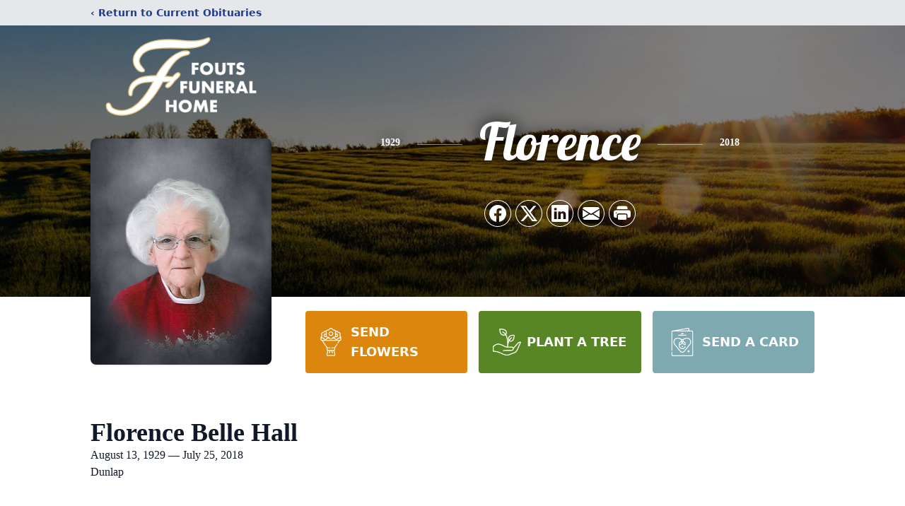

--- FILE ---
content_type: text/html; charset=utf-8
request_url: https://www.google.com/recaptcha/enterprise/anchor?ar=1&k=6LdAgY4jAAAAAHXmf4pA2K71D7JytRjR_-ZbtUrg&co=aHR0cHM6Ly93d3cuZm91dHNmdW5lcmFsaG9tZS5jb206NDQz&hl=en&type=image&v=N67nZn4AqZkNcbeMu4prBgzg&theme=light&size=invisible&badge=bottomright&anchor-ms=20000&execute-ms=30000&cb=341wsza2l1fh
body_size: 48802
content:
<!DOCTYPE HTML><html dir="ltr" lang="en"><head><meta http-equiv="Content-Type" content="text/html; charset=UTF-8">
<meta http-equiv="X-UA-Compatible" content="IE=edge">
<title>reCAPTCHA</title>
<style type="text/css">
/* cyrillic-ext */
@font-face {
  font-family: 'Roboto';
  font-style: normal;
  font-weight: 400;
  font-stretch: 100%;
  src: url(//fonts.gstatic.com/s/roboto/v48/KFO7CnqEu92Fr1ME7kSn66aGLdTylUAMa3GUBHMdazTgWw.woff2) format('woff2');
  unicode-range: U+0460-052F, U+1C80-1C8A, U+20B4, U+2DE0-2DFF, U+A640-A69F, U+FE2E-FE2F;
}
/* cyrillic */
@font-face {
  font-family: 'Roboto';
  font-style: normal;
  font-weight: 400;
  font-stretch: 100%;
  src: url(//fonts.gstatic.com/s/roboto/v48/KFO7CnqEu92Fr1ME7kSn66aGLdTylUAMa3iUBHMdazTgWw.woff2) format('woff2');
  unicode-range: U+0301, U+0400-045F, U+0490-0491, U+04B0-04B1, U+2116;
}
/* greek-ext */
@font-face {
  font-family: 'Roboto';
  font-style: normal;
  font-weight: 400;
  font-stretch: 100%;
  src: url(//fonts.gstatic.com/s/roboto/v48/KFO7CnqEu92Fr1ME7kSn66aGLdTylUAMa3CUBHMdazTgWw.woff2) format('woff2');
  unicode-range: U+1F00-1FFF;
}
/* greek */
@font-face {
  font-family: 'Roboto';
  font-style: normal;
  font-weight: 400;
  font-stretch: 100%;
  src: url(//fonts.gstatic.com/s/roboto/v48/KFO7CnqEu92Fr1ME7kSn66aGLdTylUAMa3-UBHMdazTgWw.woff2) format('woff2');
  unicode-range: U+0370-0377, U+037A-037F, U+0384-038A, U+038C, U+038E-03A1, U+03A3-03FF;
}
/* math */
@font-face {
  font-family: 'Roboto';
  font-style: normal;
  font-weight: 400;
  font-stretch: 100%;
  src: url(//fonts.gstatic.com/s/roboto/v48/KFO7CnqEu92Fr1ME7kSn66aGLdTylUAMawCUBHMdazTgWw.woff2) format('woff2');
  unicode-range: U+0302-0303, U+0305, U+0307-0308, U+0310, U+0312, U+0315, U+031A, U+0326-0327, U+032C, U+032F-0330, U+0332-0333, U+0338, U+033A, U+0346, U+034D, U+0391-03A1, U+03A3-03A9, U+03B1-03C9, U+03D1, U+03D5-03D6, U+03F0-03F1, U+03F4-03F5, U+2016-2017, U+2034-2038, U+203C, U+2040, U+2043, U+2047, U+2050, U+2057, U+205F, U+2070-2071, U+2074-208E, U+2090-209C, U+20D0-20DC, U+20E1, U+20E5-20EF, U+2100-2112, U+2114-2115, U+2117-2121, U+2123-214F, U+2190, U+2192, U+2194-21AE, U+21B0-21E5, U+21F1-21F2, U+21F4-2211, U+2213-2214, U+2216-22FF, U+2308-230B, U+2310, U+2319, U+231C-2321, U+2336-237A, U+237C, U+2395, U+239B-23B7, U+23D0, U+23DC-23E1, U+2474-2475, U+25AF, U+25B3, U+25B7, U+25BD, U+25C1, U+25CA, U+25CC, U+25FB, U+266D-266F, U+27C0-27FF, U+2900-2AFF, U+2B0E-2B11, U+2B30-2B4C, U+2BFE, U+3030, U+FF5B, U+FF5D, U+1D400-1D7FF, U+1EE00-1EEFF;
}
/* symbols */
@font-face {
  font-family: 'Roboto';
  font-style: normal;
  font-weight: 400;
  font-stretch: 100%;
  src: url(//fonts.gstatic.com/s/roboto/v48/KFO7CnqEu92Fr1ME7kSn66aGLdTylUAMaxKUBHMdazTgWw.woff2) format('woff2');
  unicode-range: U+0001-000C, U+000E-001F, U+007F-009F, U+20DD-20E0, U+20E2-20E4, U+2150-218F, U+2190, U+2192, U+2194-2199, U+21AF, U+21E6-21F0, U+21F3, U+2218-2219, U+2299, U+22C4-22C6, U+2300-243F, U+2440-244A, U+2460-24FF, U+25A0-27BF, U+2800-28FF, U+2921-2922, U+2981, U+29BF, U+29EB, U+2B00-2BFF, U+4DC0-4DFF, U+FFF9-FFFB, U+10140-1018E, U+10190-1019C, U+101A0, U+101D0-101FD, U+102E0-102FB, U+10E60-10E7E, U+1D2C0-1D2D3, U+1D2E0-1D37F, U+1F000-1F0FF, U+1F100-1F1AD, U+1F1E6-1F1FF, U+1F30D-1F30F, U+1F315, U+1F31C, U+1F31E, U+1F320-1F32C, U+1F336, U+1F378, U+1F37D, U+1F382, U+1F393-1F39F, U+1F3A7-1F3A8, U+1F3AC-1F3AF, U+1F3C2, U+1F3C4-1F3C6, U+1F3CA-1F3CE, U+1F3D4-1F3E0, U+1F3ED, U+1F3F1-1F3F3, U+1F3F5-1F3F7, U+1F408, U+1F415, U+1F41F, U+1F426, U+1F43F, U+1F441-1F442, U+1F444, U+1F446-1F449, U+1F44C-1F44E, U+1F453, U+1F46A, U+1F47D, U+1F4A3, U+1F4B0, U+1F4B3, U+1F4B9, U+1F4BB, U+1F4BF, U+1F4C8-1F4CB, U+1F4D6, U+1F4DA, U+1F4DF, U+1F4E3-1F4E6, U+1F4EA-1F4ED, U+1F4F7, U+1F4F9-1F4FB, U+1F4FD-1F4FE, U+1F503, U+1F507-1F50B, U+1F50D, U+1F512-1F513, U+1F53E-1F54A, U+1F54F-1F5FA, U+1F610, U+1F650-1F67F, U+1F687, U+1F68D, U+1F691, U+1F694, U+1F698, U+1F6AD, U+1F6B2, U+1F6B9-1F6BA, U+1F6BC, U+1F6C6-1F6CF, U+1F6D3-1F6D7, U+1F6E0-1F6EA, U+1F6F0-1F6F3, U+1F6F7-1F6FC, U+1F700-1F7FF, U+1F800-1F80B, U+1F810-1F847, U+1F850-1F859, U+1F860-1F887, U+1F890-1F8AD, U+1F8B0-1F8BB, U+1F8C0-1F8C1, U+1F900-1F90B, U+1F93B, U+1F946, U+1F984, U+1F996, U+1F9E9, U+1FA00-1FA6F, U+1FA70-1FA7C, U+1FA80-1FA89, U+1FA8F-1FAC6, U+1FACE-1FADC, U+1FADF-1FAE9, U+1FAF0-1FAF8, U+1FB00-1FBFF;
}
/* vietnamese */
@font-face {
  font-family: 'Roboto';
  font-style: normal;
  font-weight: 400;
  font-stretch: 100%;
  src: url(//fonts.gstatic.com/s/roboto/v48/KFO7CnqEu92Fr1ME7kSn66aGLdTylUAMa3OUBHMdazTgWw.woff2) format('woff2');
  unicode-range: U+0102-0103, U+0110-0111, U+0128-0129, U+0168-0169, U+01A0-01A1, U+01AF-01B0, U+0300-0301, U+0303-0304, U+0308-0309, U+0323, U+0329, U+1EA0-1EF9, U+20AB;
}
/* latin-ext */
@font-face {
  font-family: 'Roboto';
  font-style: normal;
  font-weight: 400;
  font-stretch: 100%;
  src: url(//fonts.gstatic.com/s/roboto/v48/KFO7CnqEu92Fr1ME7kSn66aGLdTylUAMa3KUBHMdazTgWw.woff2) format('woff2');
  unicode-range: U+0100-02BA, U+02BD-02C5, U+02C7-02CC, U+02CE-02D7, U+02DD-02FF, U+0304, U+0308, U+0329, U+1D00-1DBF, U+1E00-1E9F, U+1EF2-1EFF, U+2020, U+20A0-20AB, U+20AD-20C0, U+2113, U+2C60-2C7F, U+A720-A7FF;
}
/* latin */
@font-face {
  font-family: 'Roboto';
  font-style: normal;
  font-weight: 400;
  font-stretch: 100%;
  src: url(//fonts.gstatic.com/s/roboto/v48/KFO7CnqEu92Fr1ME7kSn66aGLdTylUAMa3yUBHMdazQ.woff2) format('woff2');
  unicode-range: U+0000-00FF, U+0131, U+0152-0153, U+02BB-02BC, U+02C6, U+02DA, U+02DC, U+0304, U+0308, U+0329, U+2000-206F, U+20AC, U+2122, U+2191, U+2193, U+2212, U+2215, U+FEFF, U+FFFD;
}
/* cyrillic-ext */
@font-face {
  font-family: 'Roboto';
  font-style: normal;
  font-weight: 500;
  font-stretch: 100%;
  src: url(//fonts.gstatic.com/s/roboto/v48/KFO7CnqEu92Fr1ME7kSn66aGLdTylUAMa3GUBHMdazTgWw.woff2) format('woff2');
  unicode-range: U+0460-052F, U+1C80-1C8A, U+20B4, U+2DE0-2DFF, U+A640-A69F, U+FE2E-FE2F;
}
/* cyrillic */
@font-face {
  font-family: 'Roboto';
  font-style: normal;
  font-weight: 500;
  font-stretch: 100%;
  src: url(//fonts.gstatic.com/s/roboto/v48/KFO7CnqEu92Fr1ME7kSn66aGLdTylUAMa3iUBHMdazTgWw.woff2) format('woff2');
  unicode-range: U+0301, U+0400-045F, U+0490-0491, U+04B0-04B1, U+2116;
}
/* greek-ext */
@font-face {
  font-family: 'Roboto';
  font-style: normal;
  font-weight: 500;
  font-stretch: 100%;
  src: url(//fonts.gstatic.com/s/roboto/v48/KFO7CnqEu92Fr1ME7kSn66aGLdTylUAMa3CUBHMdazTgWw.woff2) format('woff2');
  unicode-range: U+1F00-1FFF;
}
/* greek */
@font-face {
  font-family: 'Roboto';
  font-style: normal;
  font-weight: 500;
  font-stretch: 100%;
  src: url(//fonts.gstatic.com/s/roboto/v48/KFO7CnqEu92Fr1ME7kSn66aGLdTylUAMa3-UBHMdazTgWw.woff2) format('woff2');
  unicode-range: U+0370-0377, U+037A-037F, U+0384-038A, U+038C, U+038E-03A1, U+03A3-03FF;
}
/* math */
@font-face {
  font-family: 'Roboto';
  font-style: normal;
  font-weight: 500;
  font-stretch: 100%;
  src: url(//fonts.gstatic.com/s/roboto/v48/KFO7CnqEu92Fr1ME7kSn66aGLdTylUAMawCUBHMdazTgWw.woff2) format('woff2');
  unicode-range: U+0302-0303, U+0305, U+0307-0308, U+0310, U+0312, U+0315, U+031A, U+0326-0327, U+032C, U+032F-0330, U+0332-0333, U+0338, U+033A, U+0346, U+034D, U+0391-03A1, U+03A3-03A9, U+03B1-03C9, U+03D1, U+03D5-03D6, U+03F0-03F1, U+03F4-03F5, U+2016-2017, U+2034-2038, U+203C, U+2040, U+2043, U+2047, U+2050, U+2057, U+205F, U+2070-2071, U+2074-208E, U+2090-209C, U+20D0-20DC, U+20E1, U+20E5-20EF, U+2100-2112, U+2114-2115, U+2117-2121, U+2123-214F, U+2190, U+2192, U+2194-21AE, U+21B0-21E5, U+21F1-21F2, U+21F4-2211, U+2213-2214, U+2216-22FF, U+2308-230B, U+2310, U+2319, U+231C-2321, U+2336-237A, U+237C, U+2395, U+239B-23B7, U+23D0, U+23DC-23E1, U+2474-2475, U+25AF, U+25B3, U+25B7, U+25BD, U+25C1, U+25CA, U+25CC, U+25FB, U+266D-266F, U+27C0-27FF, U+2900-2AFF, U+2B0E-2B11, U+2B30-2B4C, U+2BFE, U+3030, U+FF5B, U+FF5D, U+1D400-1D7FF, U+1EE00-1EEFF;
}
/* symbols */
@font-face {
  font-family: 'Roboto';
  font-style: normal;
  font-weight: 500;
  font-stretch: 100%;
  src: url(//fonts.gstatic.com/s/roboto/v48/KFO7CnqEu92Fr1ME7kSn66aGLdTylUAMaxKUBHMdazTgWw.woff2) format('woff2');
  unicode-range: U+0001-000C, U+000E-001F, U+007F-009F, U+20DD-20E0, U+20E2-20E4, U+2150-218F, U+2190, U+2192, U+2194-2199, U+21AF, U+21E6-21F0, U+21F3, U+2218-2219, U+2299, U+22C4-22C6, U+2300-243F, U+2440-244A, U+2460-24FF, U+25A0-27BF, U+2800-28FF, U+2921-2922, U+2981, U+29BF, U+29EB, U+2B00-2BFF, U+4DC0-4DFF, U+FFF9-FFFB, U+10140-1018E, U+10190-1019C, U+101A0, U+101D0-101FD, U+102E0-102FB, U+10E60-10E7E, U+1D2C0-1D2D3, U+1D2E0-1D37F, U+1F000-1F0FF, U+1F100-1F1AD, U+1F1E6-1F1FF, U+1F30D-1F30F, U+1F315, U+1F31C, U+1F31E, U+1F320-1F32C, U+1F336, U+1F378, U+1F37D, U+1F382, U+1F393-1F39F, U+1F3A7-1F3A8, U+1F3AC-1F3AF, U+1F3C2, U+1F3C4-1F3C6, U+1F3CA-1F3CE, U+1F3D4-1F3E0, U+1F3ED, U+1F3F1-1F3F3, U+1F3F5-1F3F7, U+1F408, U+1F415, U+1F41F, U+1F426, U+1F43F, U+1F441-1F442, U+1F444, U+1F446-1F449, U+1F44C-1F44E, U+1F453, U+1F46A, U+1F47D, U+1F4A3, U+1F4B0, U+1F4B3, U+1F4B9, U+1F4BB, U+1F4BF, U+1F4C8-1F4CB, U+1F4D6, U+1F4DA, U+1F4DF, U+1F4E3-1F4E6, U+1F4EA-1F4ED, U+1F4F7, U+1F4F9-1F4FB, U+1F4FD-1F4FE, U+1F503, U+1F507-1F50B, U+1F50D, U+1F512-1F513, U+1F53E-1F54A, U+1F54F-1F5FA, U+1F610, U+1F650-1F67F, U+1F687, U+1F68D, U+1F691, U+1F694, U+1F698, U+1F6AD, U+1F6B2, U+1F6B9-1F6BA, U+1F6BC, U+1F6C6-1F6CF, U+1F6D3-1F6D7, U+1F6E0-1F6EA, U+1F6F0-1F6F3, U+1F6F7-1F6FC, U+1F700-1F7FF, U+1F800-1F80B, U+1F810-1F847, U+1F850-1F859, U+1F860-1F887, U+1F890-1F8AD, U+1F8B0-1F8BB, U+1F8C0-1F8C1, U+1F900-1F90B, U+1F93B, U+1F946, U+1F984, U+1F996, U+1F9E9, U+1FA00-1FA6F, U+1FA70-1FA7C, U+1FA80-1FA89, U+1FA8F-1FAC6, U+1FACE-1FADC, U+1FADF-1FAE9, U+1FAF0-1FAF8, U+1FB00-1FBFF;
}
/* vietnamese */
@font-face {
  font-family: 'Roboto';
  font-style: normal;
  font-weight: 500;
  font-stretch: 100%;
  src: url(//fonts.gstatic.com/s/roboto/v48/KFO7CnqEu92Fr1ME7kSn66aGLdTylUAMa3OUBHMdazTgWw.woff2) format('woff2');
  unicode-range: U+0102-0103, U+0110-0111, U+0128-0129, U+0168-0169, U+01A0-01A1, U+01AF-01B0, U+0300-0301, U+0303-0304, U+0308-0309, U+0323, U+0329, U+1EA0-1EF9, U+20AB;
}
/* latin-ext */
@font-face {
  font-family: 'Roboto';
  font-style: normal;
  font-weight: 500;
  font-stretch: 100%;
  src: url(//fonts.gstatic.com/s/roboto/v48/KFO7CnqEu92Fr1ME7kSn66aGLdTylUAMa3KUBHMdazTgWw.woff2) format('woff2');
  unicode-range: U+0100-02BA, U+02BD-02C5, U+02C7-02CC, U+02CE-02D7, U+02DD-02FF, U+0304, U+0308, U+0329, U+1D00-1DBF, U+1E00-1E9F, U+1EF2-1EFF, U+2020, U+20A0-20AB, U+20AD-20C0, U+2113, U+2C60-2C7F, U+A720-A7FF;
}
/* latin */
@font-face {
  font-family: 'Roboto';
  font-style: normal;
  font-weight: 500;
  font-stretch: 100%;
  src: url(//fonts.gstatic.com/s/roboto/v48/KFO7CnqEu92Fr1ME7kSn66aGLdTylUAMa3yUBHMdazQ.woff2) format('woff2');
  unicode-range: U+0000-00FF, U+0131, U+0152-0153, U+02BB-02BC, U+02C6, U+02DA, U+02DC, U+0304, U+0308, U+0329, U+2000-206F, U+20AC, U+2122, U+2191, U+2193, U+2212, U+2215, U+FEFF, U+FFFD;
}
/* cyrillic-ext */
@font-face {
  font-family: 'Roboto';
  font-style: normal;
  font-weight: 900;
  font-stretch: 100%;
  src: url(//fonts.gstatic.com/s/roboto/v48/KFO7CnqEu92Fr1ME7kSn66aGLdTylUAMa3GUBHMdazTgWw.woff2) format('woff2');
  unicode-range: U+0460-052F, U+1C80-1C8A, U+20B4, U+2DE0-2DFF, U+A640-A69F, U+FE2E-FE2F;
}
/* cyrillic */
@font-face {
  font-family: 'Roboto';
  font-style: normal;
  font-weight: 900;
  font-stretch: 100%;
  src: url(//fonts.gstatic.com/s/roboto/v48/KFO7CnqEu92Fr1ME7kSn66aGLdTylUAMa3iUBHMdazTgWw.woff2) format('woff2');
  unicode-range: U+0301, U+0400-045F, U+0490-0491, U+04B0-04B1, U+2116;
}
/* greek-ext */
@font-face {
  font-family: 'Roboto';
  font-style: normal;
  font-weight: 900;
  font-stretch: 100%;
  src: url(//fonts.gstatic.com/s/roboto/v48/KFO7CnqEu92Fr1ME7kSn66aGLdTylUAMa3CUBHMdazTgWw.woff2) format('woff2');
  unicode-range: U+1F00-1FFF;
}
/* greek */
@font-face {
  font-family: 'Roboto';
  font-style: normal;
  font-weight: 900;
  font-stretch: 100%;
  src: url(//fonts.gstatic.com/s/roboto/v48/KFO7CnqEu92Fr1ME7kSn66aGLdTylUAMa3-UBHMdazTgWw.woff2) format('woff2');
  unicode-range: U+0370-0377, U+037A-037F, U+0384-038A, U+038C, U+038E-03A1, U+03A3-03FF;
}
/* math */
@font-face {
  font-family: 'Roboto';
  font-style: normal;
  font-weight: 900;
  font-stretch: 100%;
  src: url(//fonts.gstatic.com/s/roboto/v48/KFO7CnqEu92Fr1ME7kSn66aGLdTylUAMawCUBHMdazTgWw.woff2) format('woff2');
  unicode-range: U+0302-0303, U+0305, U+0307-0308, U+0310, U+0312, U+0315, U+031A, U+0326-0327, U+032C, U+032F-0330, U+0332-0333, U+0338, U+033A, U+0346, U+034D, U+0391-03A1, U+03A3-03A9, U+03B1-03C9, U+03D1, U+03D5-03D6, U+03F0-03F1, U+03F4-03F5, U+2016-2017, U+2034-2038, U+203C, U+2040, U+2043, U+2047, U+2050, U+2057, U+205F, U+2070-2071, U+2074-208E, U+2090-209C, U+20D0-20DC, U+20E1, U+20E5-20EF, U+2100-2112, U+2114-2115, U+2117-2121, U+2123-214F, U+2190, U+2192, U+2194-21AE, U+21B0-21E5, U+21F1-21F2, U+21F4-2211, U+2213-2214, U+2216-22FF, U+2308-230B, U+2310, U+2319, U+231C-2321, U+2336-237A, U+237C, U+2395, U+239B-23B7, U+23D0, U+23DC-23E1, U+2474-2475, U+25AF, U+25B3, U+25B7, U+25BD, U+25C1, U+25CA, U+25CC, U+25FB, U+266D-266F, U+27C0-27FF, U+2900-2AFF, U+2B0E-2B11, U+2B30-2B4C, U+2BFE, U+3030, U+FF5B, U+FF5D, U+1D400-1D7FF, U+1EE00-1EEFF;
}
/* symbols */
@font-face {
  font-family: 'Roboto';
  font-style: normal;
  font-weight: 900;
  font-stretch: 100%;
  src: url(//fonts.gstatic.com/s/roboto/v48/KFO7CnqEu92Fr1ME7kSn66aGLdTylUAMaxKUBHMdazTgWw.woff2) format('woff2');
  unicode-range: U+0001-000C, U+000E-001F, U+007F-009F, U+20DD-20E0, U+20E2-20E4, U+2150-218F, U+2190, U+2192, U+2194-2199, U+21AF, U+21E6-21F0, U+21F3, U+2218-2219, U+2299, U+22C4-22C6, U+2300-243F, U+2440-244A, U+2460-24FF, U+25A0-27BF, U+2800-28FF, U+2921-2922, U+2981, U+29BF, U+29EB, U+2B00-2BFF, U+4DC0-4DFF, U+FFF9-FFFB, U+10140-1018E, U+10190-1019C, U+101A0, U+101D0-101FD, U+102E0-102FB, U+10E60-10E7E, U+1D2C0-1D2D3, U+1D2E0-1D37F, U+1F000-1F0FF, U+1F100-1F1AD, U+1F1E6-1F1FF, U+1F30D-1F30F, U+1F315, U+1F31C, U+1F31E, U+1F320-1F32C, U+1F336, U+1F378, U+1F37D, U+1F382, U+1F393-1F39F, U+1F3A7-1F3A8, U+1F3AC-1F3AF, U+1F3C2, U+1F3C4-1F3C6, U+1F3CA-1F3CE, U+1F3D4-1F3E0, U+1F3ED, U+1F3F1-1F3F3, U+1F3F5-1F3F7, U+1F408, U+1F415, U+1F41F, U+1F426, U+1F43F, U+1F441-1F442, U+1F444, U+1F446-1F449, U+1F44C-1F44E, U+1F453, U+1F46A, U+1F47D, U+1F4A3, U+1F4B0, U+1F4B3, U+1F4B9, U+1F4BB, U+1F4BF, U+1F4C8-1F4CB, U+1F4D6, U+1F4DA, U+1F4DF, U+1F4E3-1F4E6, U+1F4EA-1F4ED, U+1F4F7, U+1F4F9-1F4FB, U+1F4FD-1F4FE, U+1F503, U+1F507-1F50B, U+1F50D, U+1F512-1F513, U+1F53E-1F54A, U+1F54F-1F5FA, U+1F610, U+1F650-1F67F, U+1F687, U+1F68D, U+1F691, U+1F694, U+1F698, U+1F6AD, U+1F6B2, U+1F6B9-1F6BA, U+1F6BC, U+1F6C6-1F6CF, U+1F6D3-1F6D7, U+1F6E0-1F6EA, U+1F6F0-1F6F3, U+1F6F7-1F6FC, U+1F700-1F7FF, U+1F800-1F80B, U+1F810-1F847, U+1F850-1F859, U+1F860-1F887, U+1F890-1F8AD, U+1F8B0-1F8BB, U+1F8C0-1F8C1, U+1F900-1F90B, U+1F93B, U+1F946, U+1F984, U+1F996, U+1F9E9, U+1FA00-1FA6F, U+1FA70-1FA7C, U+1FA80-1FA89, U+1FA8F-1FAC6, U+1FACE-1FADC, U+1FADF-1FAE9, U+1FAF0-1FAF8, U+1FB00-1FBFF;
}
/* vietnamese */
@font-face {
  font-family: 'Roboto';
  font-style: normal;
  font-weight: 900;
  font-stretch: 100%;
  src: url(//fonts.gstatic.com/s/roboto/v48/KFO7CnqEu92Fr1ME7kSn66aGLdTylUAMa3OUBHMdazTgWw.woff2) format('woff2');
  unicode-range: U+0102-0103, U+0110-0111, U+0128-0129, U+0168-0169, U+01A0-01A1, U+01AF-01B0, U+0300-0301, U+0303-0304, U+0308-0309, U+0323, U+0329, U+1EA0-1EF9, U+20AB;
}
/* latin-ext */
@font-face {
  font-family: 'Roboto';
  font-style: normal;
  font-weight: 900;
  font-stretch: 100%;
  src: url(//fonts.gstatic.com/s/roboto/v48/KFO7CnqEu92Fr1ME7kSn66aGLdTylUAMa3KUBHMdazTgWw.woff2) format('woff2');
  unicode-range: U+0100-02BA, U+02BD-02C5, U+02C7-02CC, U+02CE-02D7, U+02DD-02FF, U+0304, U+0308, U+0329, U+1D00-1DBF, U+1E00-1E9F, U+1EF2-1EFF, U+2020, U+20A0-20AB, U+20AD-20C0, U+2113, U+2C60-2C7F, U+A720-A7FF;
}
/* latin */
@font-face {
  font-family: 'Roboto';
  font-style: normal;
  font-weight: 900;
  font-stretch: 100%;
  src: url(//fonts.gstatic.com/s/roboto/v48/KFO7CnqEu92Fr1ME7kSn66aGLdTylUAMa3yUBHMdazQ.woff2) format('woff2');
  unicode-range: U+0000-00FF, U+0131, U+0152-0153, U+02BB-02BC, U+02C6, U+02DA, U+02DC, U+0304, U+0308, U+0329, U+2000-206F, U+20AC, U+2122, U+2191, U+2193, U+2212, U+2215, U+FEFF, U+FFFD;
}

</style>
<link rel="stylesheet" type="text/css" href="https://www.gstatic.com/recaptcha/releases/N67nZn4AqZkNcbeMu4prBgzg/styles__ltr.css">
<script nonce="BRM8g5Y1z5e119ZAdTWY-A" type="text/javascript">window['__recaptcha_api'] = 'https://www.google.com/recaptcha/enterprise/';</script>
<script type="text/javascript" src="https://www.gstatic.com/recaptcha/releases/N67nZn4AqZkNcbeMu4prBgzg/recaptcha__en.js" nonce="BRM8g5Y1z5e119ZAdTWY-A">
      
    </script></head>
<body><div id="rc-anchor-alert" class="rc-anchor-alert"></div>
<input type="hidden" id="recaptcha-token" value="[base64]">
<script type="text/javascript" nonce="BRM8g5Y1z5e119ZAdTWY-A">
      recaptcha.anchor.Main.init("[\x22ainput\x22,[\x22bgdata\x22,\x22\x22,\[base64]/[base64]/[base64]/bmV3IHJbeF0oY1swXSk6RT09Mj9uZXcgclt4XShjWzBdLGNbMV0pOkU9PTM/bmV3IHJbeF0oY1swXSxjWzFdLGNbMl0pOkU9PTQ/[base64]/[base64]/[base64]/[base64]/[base64]/[base64]/[base64]/[base64]\x22,\[base64]\x22,\x22woLCtGTDj8KnA8OxfcONS8O1wqvCj8KuX8O6wprCjsOMaMOVw5rDgMKLAADDkSXDhWnDlxpAXBUUwq7DrTPCtMOxw4rCr8Olwo1xKsKDwr12Dzh8wp1pw5R2woDDh1QrwpjCixktJcOnwp7Cj8KJcVzCqMOGMMOKOcKjKBkZRnPCosKSV8KcwopRw5/Cig0xwqQtw53ClsK0VW1HUC8Kwp/DsxvCt1rCsEvDjMOSN8Klw6LDowbDjsKQdTjDiRRVw6InScKHwqPDgcOJBcOiwr/[base64]/CvivDmR4Lwpk8wrXDijnClDl+RcOrw7jDu0XDoMKUOzPCgy1hwpzDnsOTwoNNwqU4ZcOLwpfDnsOODn9dYiPCji0qwqgBwpRUJcKNw4PDksO8w6MIw4AEQSg4SVjCgcKRMwDDj8OfdcKCXRPCu8KPw4bDisOUK8OBwrk+UQYqwpHDuMOMe2nCv8O0w7/CncOswpYpC8KSaGMBO0xJHMOeesKcecOKVh7CgQ/DqMOdw6NYSQLDicObw5vDszhBWcOwwpNOw6Jrw4kBwrfCq0EWTQXDkFTDo8Ole8OiwolJwprDuMO6wpjDkcONAENQWn/Ds0g9wp3DmAU4KcObIcKxw6XDp8OvwqfDl8KhwoMpdcOSwrzCo8KcfMKVw5wIVcK9w7jCpcO/[base64]/w4DDlg8Lw5lWbxTCt8KHwpXDuGPCkWXClsKqwp1Pw5Euw7YUwpYQwoPDlwsOEMOFScOvw7zCshRhw7pxwrY1MMOpworCgCzCl8KmMMOjc8K8wovDjFnDnhhcwpzCvcOqw4cPwpZsw6nCosOfbh7DjEFDAUTCuCXCngDCiglWLi/CtsKAJC5owpTCiXDDtMOPC8KIAnd7WsORW8Kaw5nClG/[base64]/DlVgaw6tmw7lNw4PCgkzDnMOoATDDjMOhwrV/EcOtwrDDtXvClsKmwo09w7x2YcKMDMOwGMK/RcKZEMOPQBjCuVDChsO6w7/DnwvCgwISw5giNETCscKHw4rDncKlREfDojTDmcKOw4jDhGl1dcKYwpJdw6TDtH/DsMKlwrRJwpQXTzrDgTF+DCXDvsOiFMOhAsK/[base64]/Dk8O5wo5WXcOcIGjCh1LDk0h+wqRYc8OjeBVAw44wwoPDhMO0wq5EV2QYw6UaaFLDs8KcdR84P1dNCmZbTBZVw6dwwpTCjjYwwooqw7IHwrEiw5cTw6UYwoIzw4HDgFfCgwVuw5DDmE9lVgQUcFERwrtfHWcNZWnCocOxw4PDuWbDqETDtSrCr1sPEmNXW8OVwr/[base64]/w7J8fyrCnU/DmsOTwr0Rw7vDgB8YwrAxw59aJHPDnMK0wpJYwpYlwo1Uw41Uw79gwqwpNgA+w5zCignDrsOHwrbDn04GM8K7w4/ClMKmLglKORLDlcKGRg/CosOFaMObw7HCrDUlWMKiwqAqKMOew7VnYMKMD8KVfWwtwqrDjMOwwrTCiFQ3wqdVwqDCm2XDs8KcR2Jhw5NZw7hLADrDisOobRbCgDYIwrtPw74CR8ONTC9OwpfChMKaD8KNw4Ftw5o2cRoPWgrDt0YyWsO2OQjDmMOIesKaVlEeFcOpJsO/w63DixjDsMOsw6ULw4tOBkV5w4vCojITacOvwrIfwqLCnMKZE2UMw5rCthBFwrTDpz5UPW/ClWDDoMOkE0UPw6zDnsO1wqZ1wr7Dkz3CjjXCvSPDjmQrfg7ClcKJw6JMMsKDDzRrw7INwq8/[base64]/w5p9ecOQMW0bwrnCuA1hWMKNwrXCqG8ubwpCw7rCm8OHKMK6wq3CnFBwH8KUYmnDt3DCkFEAw7UIEsO0UMOUw5zCpSXDrnAGVsORwqViKsOVw7fDvsKOwoppKH0hwqXCgsOiXAZSch/CkEkafcOuLMOeCVkOw4HDhwHCosK+VsOqWsKJGsOXV8ONKsOowrp0w4xkJi3DlQYbPmzDjTDDgxABwpYTBCBweA0FMCnClcKScsOZPcKew5zDnTrCpCHDucO8wqzDr0liw4jCr8OrwpsACcKMQsO+wrfDrzLCsFPDqTU0OcKtQE/DtwggMsKaw4w2w6x1TMKyWBIwworCmSBYRAwCw4TDm8KYPTnCscO9wp/[base64]/[base64]/[base64]/ChwdvX0zClMKmAxjDl8KJXnLCqMKwaW7DtBbDmsOJLyPCuwvDjMKWwoNsXMOFGU1Nw7lIwojCm8KxwpFgJyVrw4zDvMOcC8OzwrjDr8Olw51nwro/IzpkfzHDnMKoKG7ChcO1w5XCtXzCrTvCnsKAG8K8w45ewpPCiXgrPwJXw4/CoxHDo8KLw73ClWI9wowHw6NqTsOswpbDnsO3JcKZw45Sw5tgw64kZ1VeN1DCiA/[base64]/DpRDDr8KAwqQiUAt1OTYrw5LCtsODTcOiQsKuGjPCnn/CicKFw75PwrMuE8OufxJ9w7vCrMKjQnpqLiDCrcK/T2XCiVZPPsOOPsKFIgMJwovCksOJwr/[base64]/fScUwoTDkwkXEAvDosOqw63CosOEw5jCm8OWw7/DvcKmwpNIS3zCl8KvEyYHA8OTwpMLw6PDv8KPwqDCtGPDosKZwp/Cg8KrwrgGQcKjJ3bDn8K2W8KvQsOHw5LDvBRFwpdowrYCbcK3ODvDpMKTw5PCnnzDlMOTwo/CrcKqTgoOw43CvcKSwpXCjW9Bw4RwcMKGw4AqI8ORwqgrwrlXBF5xVWXDuzZ3e2pnw4N/wpXDk8OzwpPDpioSwo4LwrZOYHsKw5HDocONS8KKfcKddMKsRH0WwpNIw7HDkEbDijTCvW1hIMKZwqQpKMODwq5HwoHDg1XDoGQHwpPDh8K/w57CisKLUcOPworDh8KGwrZzRMKTeC5Ew47ClMOEw6/Cr3sUDSoPH8OzCXjCkcKBaCbDicKSw43DjcKkw5rCj8OXS8OWw5LCpMOkY8KfAsKWwpEsDk3DsWNXN8K9w57Dj8OtBcKbQMKnwr4EBB7CqCjCgG5EfzYpbTtyI1YAwq8Yw5gvwqHCisKgIMKfw5PCo11sE3sTY8KTNwTDjMK3wrvCocOoKl/[base64]/CpsOrw6dTL3zDnkcUR8K9wqvDpsKAAMOqF8O+NMKWw43CgVXCujjDvMKpesKFwqtlwrvDvTV9N2zDrArCsnpUTRFBwoPDnUDCgMOSLx/CvMKCZMOffMKtbyHCrcKMwrvDkMOzEy/[base64]/ClsKbJkpnDH7DjcKew6QwfsOCR8OSw44XQcKbw5VOwrLChcOfwozDisK+wqbDm1jDliLCswHDtMO4TMKyV8OtesOTw47DtsOhFVDCr21nwoEkwrpfw5LCusKAwrlbwpXCg1M/VFQmwpExw6HCti/DoV1bwpXClgI2CXbDk2l6wpvCtnTDtcO3QUlONsOXw4HCrcK1w5Y/EMKlwrXCtzHCrHjDlFIXw4RFRXcIw6ZpwoIrw5kBFMKVLxHDicOcfCnDq2PCuirDlcKiDgwww6DCvMOkUT7Dk8KgSMKdwqA0IsODwqcZXHtbewcfwqnCl8OJZMKBw4bCj8OhY8Opw4xMC8O7UVbChU/Dt3bDksKIwpDDmzkWwopvL8KwCcO7CMKWFsOqXRXDpcKKw5QALU3DtTlOwq7CrCZmwqoYWEVmw4gBw6NMw5vCmMKPQsKrSTELwqtlGMK4w5zCqcOgdm7CjWMKw75jw4HDvsOHRHzDlsO7QVjDtMKuw6LCrsO/w5zCjsKCTcKUEHLDucKoJMOmwqA7XB/[base64]/[base64]/[base64]/w6RDwr3Dt3zCmC5/[base64]/OQoBwp3CnWrCnsKlwoTDpxfCjCA7w7JeU8OMX1Qxw5o3PCTCssKAw6B+w4kUfCHDv0NBwogmwrbDsnTDosKKw7xRNzDDpCXCgcKMAcKaw7ZUw5oBEcOBw5DCqHPDnTPDgcOXQMOAZnjDtgUqZMO3AhUSw6DChcO5SjHDt8KLw5FiUi/DtsKRw5PDrcOCw6hqGW7CvQHCi8KrH2YTDMOFBcOnwpfCqMKQRWU7wrtaw67CrMOgKMKWcsKqw7R+SQ/[base64]/[base64]/[base64]/wrpeIUNWwq/[base64]/w5pGw7Y0eMOAFzDDnsKlw4PCv3rClcKaw63DsB5GHsOiw7LDlCzCpn7ClcKQV3XDpF7CvsOyQG/[base64]/DlsO1wqfCn8Olwq7CsFV8w5fDn8KJw7HDlhcQJcOERWsDdxDCnBfDrk/Cv8KWe8O7ZSghDcOCw6JWVMKJHcOWwrAKRcOPwrvDrcK7woQfR1YMR2o8wrPDoRAYM8KfYF/Dq8KeRhLDpwzClMOiw5h+w6bCi8OPw7EHa8Kqw58FwozCmVXCrMO/wpouecKbfBLDmsKWVQBOwr5URnLClsKow7jDjcOLwrsCa8KtECsxw6wQwrdqw73Dn2wcOMOhw5zDoMOSw73CmsKMw5PDoA8LwqnCsMOew7EkNsK7wo1cw4rDrWbCkcKFwozCr1wuw7JDwoLCoiXCnsKZwox4U8OHwrvDusODdSTCiABKwq/CtHBEZsODwpE9a0fDk8KEZW7Cr8OaVcKtGcKMOsK/IHjCj8OfwoPCt8KWw5nCpAhpw6tmw7Vlw5sSa8KiwpMBHEvCssOBXE/CrDIxBz1jf07Ds8OVw7fChsOww6jCpmrDhkhGFT/Dm1ZPS8OIw6LDmsOaw43DnMO+DMOYeQTDp8Knw6g7w4BHHsOfVcKaf8Kpw6cYGVBINsKbdcO0w7bCuEFle0bCp8OYZypqcsOyd8OLNVR1PMKrw7lhw6V3TUHDl2FKwofDqwd4RBx/w7PDmsKZwpsmIHDDgsOpwpllUA0Lwr8Jw5N3GMKQaDTCjMOUwofCtjsKIMO3wod+wqYmfMK1AcOSwq9FHnw/IcKhwrrCtgXDny59wrJ8w6jCisKkw6t+HEHCkVFSw7FewrzDisKne18iwoLCnik0Kwcsw7PDgcKFZcOmw4bDrcKuwpHDlsKnwroBwrBrFg9WZcOwwpnDvytiw7/DiMOWP8OGw7LCmMK+wpzDjMKrwqTDk8KMw7jChDTDsDDCrMKWwpkkScOwwqB2NnTDlVUYIA3Cp8KcUsK2F8O5wrjCk25mcMOsBFDDu8KKQMOCwpNhwq98wotBY8KBwrhTKsOiagp1wpV9w6vDpjPDp0QxCVPClWfDrx9mw4Q0w77CrlYVwqLDhcKHwq4zDgPDpi/[base64]/[base64]/wphJMD53w5VqwqdTwoDDtwvDs01IHHZUw4HDlm4uw5LDqsKiw5nDty1hLMKpw7BTw7bDvcOOOsOCEhLDjCLCnE/[base64]/CucOPdGMtacORwpkhwqrCj2QpHcKlwr5JZD/CjnkULitJGxLDocOhw6rCmGLDm8KCw48vwpgywoY3BcOpwp0awpMHw4vDmFFiBcKWwrhHwoh/[base64]/TFPDnsKWwpQ4w5EbEMKLWsKwOy9pwqdTw4Fpw4MVw5lyw7A9w67DksKgCcO0fMOlwpB/ZsO5QcKdwppZwqLCgcOyw6bDrH7DnsKITzFCX8KawpDCgcOfGcKWwpTCrh4Mw44Cw7YMwqTDv3LDpcOmbsO4fMKYSMOYCcOjM8O4w5/CilfDucKPw6zCm0jCqG/CjzbChifDksOiwrAvM8OOMcKlIMKtw5BYw65Ywpckw7tyw4Qiwo42Cl9/[base64]/Ci0vDmcK9w6TCjQ4cworDlnTCvD3Cu8KZTMOtY8Ouw6vDiMK1XsKow7zCvMKdLMKww6tBwpUxIMK/acKJXcOrwpExBXvDiMO/w57Csh8KHU/[base64]/[base64]/CrsK1w6/Ck8K4w5shw5bCqnFfw6HCmcO5w6XCrsOUwrrCqSQIw51VwpHDlsKWwrTDl1zDj8OHw6lGSTszGAXDm31MIQjDlBrCqgFNcMK0wpXDkFTCjEFkNsKzw45tMcOeGl/DqMOZwq1ra8K+BiTCvMKmw7rDgsOBw5HCmRTDgg4QVlF0w5rCrsO0PMKpQXZYM8K5w6Jmw5LClMORwrfDtMKfwofDksK0M1rChEEewrRKw7jDhsKHZDjCsiBIwqEiw4TDjcOAw63CgkYgwprCgQgAwpFxFX/DicKsw6DCqsOxDzlrY2tXwovCkcOmOkXDphdVwrfDu25Aw7LDgcOxfG3DmR3CrVjCpSDCisKySsKOwr9eOMKlXcKqw64YXMKBwoZnGcO5w4F6RC3Cj8KRecO1w7Zqw4EcVcKMw5TDusOswrrDn8O8VkoufmZTw7EeWw3DpntSw4LDgER2Uz/DpcKsHAEsE3fDtsOww7YZw6PDiW3DnnfDrALCssOBQ0IpK04nNGxdasKmw7FeLgw7D8OPZcOYPcOmw6YgQWwCTCVHwr/ChMOefnw/AhDDtcK+wqQaw5zDvxZOw5kkfj1jSMKEwo4HOMKXE3RWwoDDl8KrwrFUwqpDw5EJIcOEw4fDncO0PsO0eEVhwrvCqcOVw7rDpkvDqBPDncKmYcOmMTcuw4/CgMOXwqouFmNYwpLDv3TCusO9CMKpwqt+GiHCjz/DqlFrwogRGyxfwrl2wrrDpMOGLWbDrQfCqMKFPUTDny3Ds8K8wrtlwofCrsK2N1PCtkM/FHnDmMOvwobCvMOfwqMEC8OiS8KQw5x+PmpvZMOzwr95w4BsHXIKFzoPTcOJw5IdWAgNVFTCi8OnJ8OBwojDlELDu8KeRTnCkzXChm4dUsKxw6BJw57Cp8Kawqx4w6Nfw4gBG3kaCGUKF0zCs8K/NcKWWDEjOcO5wq1hWsOywoFBasKPAnxPwopOK8OxworCp8ORZxB8wpJ6w6zCgzfCssKvw4VoBgXCu8Kbw47CpCNMD8KLwrPDnGfDhcKOwpMGw4ZLIGjCu8Omwo/[base64]/DvsOOTsOUw7rCtsKLwqfCisOhw7XCmcOqScO4w5/DoGRmE0PClsKCw4zCqMOxNDkdHcKbfU5hwrk2w7jDtMO0wqzCoXvDoUgBw7xONMKaCcOBcsKmw5QQw4bDvWMww5wGw47CmMKuw4I2w61Cwo7DnMK/WRAgwq1oLsKUesO/XMO1ZjDDrQANTMOcwq/CjsO+wqstwowdwrVWwoV5wp5EfkPDkzJSTSvCqMKxw4sxFcOiwqcEw4XCgyzCtwlXw4/CksOcwop4w4EAZMKPw4gfMhBCZ8K4C07DjTTDpMONwoBfw55awpfCoAvCpysqeHYwMMOnw5vDhsOkwolTYGZXw7AIFlHCmmRGKF0jw5lqw7EMNMKuIMK6J0zCo8KYSMKWXsKVQyvDj0srbkUDwpN6wpQZC0AIP1U8w4/ClMObaMKTw6vDhMKIUsKpwozDim9eJcKxw6Qnwqp2TSvDl3vCqcK/[base64]/wrzCpAVdwqJnw4zClF94IScvIi8qwq7DmADDp8O3VxrCucOnSjcmwr0/woMowoc6wpHDrUsKw6TDuULCh8ODCBjCiyggw6vCkhhwZAfCqg0Qc8OSagXDgjsgwonCqMKiw5xASWbCkQAMMcKQTsOqwoHDmAnCg2/DtsOoR8OJwp/DhsOAwr9hRiPDmMK/bMKHw4ZnN8Odw5M0wpnChcKgHsOMwocVw5lmRMKDXxPCtsOgwrMQwo/CgsOrw5/DocOZKxfDqMKPNzfCq3DCsBXCqMKnw6ZxOMOBUjsdCQU7GxAswoDCtw05wrHDhGzDs8KhwpgEw4zDqGlVIVrDrlELSlXDhhFow6QnCW7CnsKMwr/[base64]/CtV3DoMK0w7hgw4AtwrUnfEjCgsK/Kg5iwpHCh8Kawqkrwr/DqMOlw69ZWzAuw7c2w7zCk8OgRMKUwoAsZ8Kcw4EWAsOGw4EXEhHDgxjClgLCtMOPU8OZw6TDuQpUw7EJw50Qwplow6Niw7k7wqIZwr/Dti7DkyXDhwbCvkJwwq1Tf8KuwoJaIBtDPyxfw5RNwpdCwp/[base64]/XiEUw75lwobCo8KGw6HDl8O1TggvesOjwozChH/Cs8O2YMK5wpbDi8OXw6zCsxrDk8OMwrBJAcO5B1QNEMOoDlbDkxsSDsO/KcKFwp94M8OYwpbCjj8BC0Ejw7gSwpLDj8O9w4HCqsKmZyhkaMKAw5QLwo/[base64]/wrgiw43ChMOyUjs0L8KuJ8OAQn8Jwo3DlsObAcOFXCg8w4XCpGPCvUcYCcKJVDtrwqTCmcKhw6DDjRlswqE+w7vDqXbCsXzCisOmwqPDjgVsVsOiwr3ChR3CtSQZw5lpwpfDscOqVDtBw4BcwoTDk8OFw5sUOm/DlMKfCcOHK8KPL04ZUQwzGsKFw54cCCnCl8KAHsKDOcKNw6XCjMKMwqouAsKsLMOHOytEKMO7YsKCBsO8w7MWH8O9wofDiMOnOlfCk1jCqMKuNsKcwpA6w47DkcK4w4bCgMKrLUvDv8O5H1LDm8Kqw4LCpMKLRijCk8KRa8K/wp8rwqbDm8KQawbCul1beMKVwqrCvgTCn0pYc2DDgMO6QHLDpWTDlsK0LHYtJnjDuxnCt8OKfRbDrHrDicOwSsOxwoURwrLDo8OowpVZw5jCsFJYwrjCr0/CoR7DgcKJw7IMV3fDq8K0w5/DnCXDtMKZFcOFwpgXIcOmBlXCpcKWwrzDuEXDgWZhwp5HMFE6TmkGwp8HwpnCkz5NO8KnwokndcOgwrLCqsOLwrrCqhtBwqYzw50Bw7FwFAfDmSlNDMKvwpfDjVPDmx9GHUfCuMKnH8ODw4TDiE/CoG9vw68TwrjCjW3DtgfChcODEcOkw4seIETCo8OdFMKFasKlfsOSTsOWEsK7w4XCjWNyw4F5eEkDwqB+woFNbws1DMKGLcO1w7LDp8KzMF/Cgh1hRRPDsj7CsVLChsKkbMKEVkDDhRNCc8K5wozDhsKYwqAAVVx7wos3UR/CqlVDwpBfw7NewqbCn3jDhMOXwq7DllnDhCt/wobDrsKURcOuUkTDi8KZw7oVwrrCukgtDcKME8KZwpQAw5YAwoA3DcKfYDoNwo3DgsK7w6TCvGTDnsKfwoACw7g9X2Mpw6Q7B21iUMK7woDDlgDDpcOuHsOdwpN9wrbDsTJFwqvDpMKlwrBhGcO8bcKtwoBtw67Ci8KCJ8K/aC4tw5I1wrPCo8OuesO0w4jCh8KGwqHClBEgEsKJw4IARSVxwr3CnT3DoxrCicKFTGHClAzDjsKRJAsNIzw3VsK4w4BHw6NkMgXDnkJPw4PDlSwRwq7Cqz/Di8ODYCJOwocXUnE7w4ZdXMKLasKRw7JoFsOBHSfCsXVDMxjDq8OQJMKaaXkiZgfDt8OJFUbCsH3CiybCqGYhwqDCvcOvfsOQw4/DnsOuw7DDlUkuw5/CtA/DpiLCoz9/[base64]/ChmU2EDI9w55nCsKjwobClsOcw4rDiMK8w6MUwoJMw6gtw4Qfw5zDk2nCtsK8dcK2a1o8KcK+wodJecOKFF5WQsOEQD/Cqy9Xw7xybsO+MkrCu3TCtMK6IcOxw4LCqHXDqwnDuAh/OMOfw6jChVl3bXHCucO+GMKLw6A0w6tRw7PCtsOfFF0FPjooFcKxBcOXNsOgFMOlQhlyFyBkwoE1OsKEZ8KsdsO/wo7DvMOKw5QCwp7CkxkUw4cww5/Cs8KEW8KJCGEBwoXCtSoBelZEcw0kw6ZTa8O1w4TDhjjDg1HCl0EhCsKbJMKWw5TDr8K5QE7DiMKURXPDrsOSGsORPyAyP8OawqXDhMKIwpfCr1PDsMORNcKpw6rDo8K2Z8KbKsKpw7NWLm4Zw5XCq1zCosOdTWPDu2/CmGIbw4XDrA1vIcK4wpPCsULCnhBlwpxPwq7CjW7CnB3Dl33Dq8KTCsOQw7ZBaMOdFHPDpcOkw6nDmVouNsOgwqrDpErCkF9cH8KWa37Cn8OJLxvDsj/Cm8KOAcO9w7dmQBvDqDzDv212w5TDvnDDusOGwqIgPzFBRC1gChEXLsOOw5MlW2zDo8KWw7fDhMO+wrHDkF/[base64]/DhFnDvmQPNkoGZcOAw5LDthVKw5B7DBYow75cPRHDvwDCv8OoN0Zae8KTM8OZwoEPw6zCn8KiYkhFw7nChFxcwqgvAMOdXDw/[base64]/D1jCg2NJZMOWHsKWGMKew6A3wqMla8O+wqXCmMKJUX7DoMK0w5bClMKWw5hawqEJE0oJwoPDrmYhFMKrWMKNdsOiw7sXcRPCu25kNUlTw7vCi8Kdw5RNcMKLMAMfOQwcRMOZFiJtJcOeesOdOF8Cb8Kbw5zCnsO0wqbDncKlRgzDssKHwqTCnzw/w49BworDqBrDkFzDpcOiw4rCqnoeWyh3wqxQLDDDvm/[base64]/[base64]/ChU7Dj8OrwoPCucO+wojCicKvF8Ozw6E6DX53bwPDoMO1B8Omwopew4BUw43DrMKYw4cUwoTDt8OGXsOUw64yw4ghUcKjS0HDtCzCqH9DwrfCgsKbH3jDlkE9bWfCpcKXMcO3w4xUw4XDmsOfHHpeJcOPGFtMScK/TF7CrDJ0wpvCjGpwwrzChxXDtRQYwr8Nwo3DkMO5wpHCuiU7McOsWsKRLwV/QR3Drg/Cj8O9woPDuG5gw5rDjsKaO8KtD8KMc8Kbwr/[base64]/[base64]/[base64]/wpPDpFHDsxYUMwhMwqzDrmXDuQXCg8K+DGTDssKneBTCoMKAaywFEy1bBXpCYEvDuCtcwrFFwooyHsOkAMOBwqzDrVJia8OUWEPCl8KkwqXCtMOewqDDvMOPw7LDmw7DqcKnHMKRwoZqw4PCp0PCiUPDg35Yw5hjY8OQPlfDjMKCw4hKbcKlN2TClAgbw5/DhcOaUcKjwqxvCsOowphYf8Omw4kaCcKjecK/[base64]/CkX1ZwoFDwpFuEMOXw5fDgMOrZXvDssOlwq9kFsO9wpDCmcKHWMO1wpBHNxrDgWEKw47CqRTDncOmHsOuNAN1w4/[base64]/[base64]/CuyN2FsKQeMKtZE/CvjPDv8KuL8K4wrbDvsOQOMKoU8KBKjYnw4kpwpjDlBcLUMOWwpYewrrChcKqCybDrcOwwpd4difCngcKwqDDoU7CjcOYJMOBKsOJUMOaWR3DoWF8SsKpO8KewpbDpUgqAcObwr81PV3CtcKGw5XCgsKtS2oywo7Dt0jDkiZgwpQ2w71vwo/[base64]/[base64]/DqkHDpsKow7VFwrnDmSTCkHJTSMK4w591wp7CssKew4jCmkXDr8KWw6ZdbkjCgMKDw5TDnEvDi8OYwqjDhA/CuMK3dMOkQGIwRlrDnh/CvcK5eMKGfsK4U1J3aQl/w4g8w4fCtMKGF8OWDMKmw4hhUS5fw5FZMxHDhQodQEDCtCfCpMKPwp7Dp8Odw6BVJmrDisKVw7PDjzYSwqsaDsKawr3DuDPCkT1gKMODw54LbFw2JcOqNsKHIgHDnEnCojQ4wpbCpFFkwo/DsTt2w5fDqBo4ETo4FFrCrsKyAlVRVcKEciw7wpJMIzN6YwxwAUgUw4LDsMKcwq7DuFnDrgJiwpg6wozCq0fCj8O0w6UzGwsSPcOLw5bDjE9Jw57CtcKaF0LDhcOhQsOSwqoIwrjDg2sDURsJJF/CtUd+EsO/wqYLw41Owq9GwrbCrMOuw6ZqVHhJGcKaw5wSQsKMWsKcCADDphg1w6nDhwTCmcKLaDLDncOJw5nDsARlwrPCh8K7c8OgwrrDpGArKRHCpsOQwrnCn8KKGDkJPRU3T8KywrXCqMK+w7/CnUjCoxLDhcKfwpjDmlZsYcOoZcO4MgtfTsKlwq0ywoZKT3bDvcOGeRZMJsKawr7Chz5Pwq9tTlETXWnCvmjDlMO5w4PDqsOtQT/[base64]/w4rDhcK8w4zDrcKAw57DkMOHwpVuwpd8U8OrXMKPw6hlw6fCrg91EUlTCcO/DhRaSMKhFiLDhhZiSFUCwp/[base64]/DpMKgFMK3w7LChsK8UMKCayYlw7d0wpVXwqLDsznCocOlDBYWw6nDosO6dycJw6zCl8Ogw7gGwpnDhMOgw67DtltBKHvCugdTwrfDqcOaMRDCs8O2bcK/BMOewpLDpRNPwpzDhlUAP27Dr8OOT019ahddwqd5w791EMOMWsKTcAMsFRLCssKiexIhwqVew69MMMKQSnscwqnDrWZgw6LCvnJ2wprChsKpYCByUEEcCB81wpnDqMOGwpICwrLCk2bCn8K4HMK3FVfDi8KAZMK4wqDCqiXCv8OsacK+dWHCh2/Ct8OrcS/DhyPDucKtCMKWNV11e3VKJVLCgcKNw4kLw7F/Pip+w7jCm8K2w63DrcKzwoHCuhw6AcOtDgLDgipEw5zDjsOJcMKewrHDrz/CksKEwrpdQsKgwovCtcK6fi42NsKTw63CgiQeOEQ3w4rDkMOBwpANUSvCmcKJw4vDnsKlwoPCjjktw6VGw5/CgBnDosOmOFF7D0cgw4h/VcKgw5NJXnPDjMKcwpjDskslB8KPOcKAw7wUw4NpB8OMGGzDmgg3QcOPw4pywrgxZUVfwrMTX1PCgxXDp8OGwoZLFsO2KV7CvsOjwpDCnwXCuMKtw4PCt8OsGMOPO0vDt8O8w4bDmjE/[base64]/DhWrCt1xnwrIXZsONZcKywqEzNhXCizYFMcOGGmrDncOOw7xPwr4fw4J/wrLCkcKOw4HClQbDgFMYX8OVCHtSO2nDvXlmwqvCixTCjsOrHwY+wok+JBxVw57CgsOLEUrCjhQOVsOqD8K8AsKoSMOKwpBwwojCtQoJekPCjnzDqlvCpmBEdcKew5xKKcO5Y10kwovCusK9OVkWacKdB8OewqnCtBzDl18/K251wrjCmE7DvWPDgHNXIBhOw4vCjU7DsMKFwoEEw7xGcnJfw6E6I0NzO8OOw48yw4ARw7YEwovDgsKSw4rDiBrDu3PDsMKCN2RbYSHCqMOCwoHDqX7DpQh6QgTDqcKvf8Oow6RMUMKgw4bCtMKfD8KOfcO/[base64]/E07CvynCtmZWwpzDpsKuwpxCw4/DlcO5Znw/UMKfRcOHwpBtU8OAw7lHLVEZw6LCiQocRsO+dcKqPsOhwq0nUcKJwo3CigsNIx0iRMOZWcKOw5ksbFPDkHQIKcOvwp/Cl0fDsxAvwp7DiSTDjcKDw4DDqDsfeSVwOsOWw7wTPsKswo7DqsKlw53Dvg4hw4pRK1x8NcOVw4rCu10YUcKZw6/Cs3BnE2DCviw6GMO5X8KyS0LDtMK7UcKvw49GwpTDjDXDlAxbJQpDLFvDuMOxFmrDhcKTKsKqBmttJMKbw6xPQMK5w5RBw7HCsCHCncKDT0fCnQDDk1XDucK0w7dtfsKVwofDlcOZKcO0wojDiMOowoUPwo/Dn8OEPSpww6jDing+TB/Cm8O9F8OSBSEmecKkGcOhSHMXwpoLQh7CnzHCr3DCtsKCGsO0UsK1w4F4WmVFw5dhKMOAcy0mcxbCo8Onw7clNWdRwoFjwq7Dh3nDisOUw4XCvmoELAsPdXcJw6h6wqh9w6sAAsKVeMKScMKrBklbbwPCvVYiVsOSHyp/woPChRtIwpfCl0DCqUrChMKiwqXCsMKWI8OjdsOpaETDr3LCiMOCw6/DicK3CSzCi8OJY8K8wq3DvyfCscKTdsKXAWJ/Ql4kBcKtwrPCrV/ChcKBDMOzw5rDm0fDi8KPwp1mwoJ2w4dKZ8KtCH/CtcKxw7zDksOcw6YRwqoVKSLDtGYHesKUw7XCtTnCn8O2d8OCNMKWw4dSwr7DmTvClkd9UcKpT8KbDkJxAcKYQsKlw4EnZcKOQFLDqMKOw6/[base64]/DtsOLwpJYVMKtw7PDgsKZwoXCoFFBw4bCtsOQf8OPYMKBw7jDuMKCfsOTbCNZexXDtTkew6Iiwo7DmFLDvi7DqsO/w7LDmQDDtsO/[base64]/DqFRgwqc4O0s/[base64]/DjwhOwo4CGcOSwpXDn8OYXMO/XcOzaDbCnsKUT8Oow6Q8w7dKADwXb8Ksw5DClFzCpT/DiG7DqMKlwq9iwpEtwojCg0JdNnJtwqZneD7CiBU+U1rDmw/CjDdpLTNWWBXCtcKlLcKFVcK4wp/[base64]/wq0pw74lwojCp0dcw7hkw6Y0Bm4xwrzClRcQWsO9wqFxwpsEwqMNM8Oaw5HDgcK0w508J8OtBmXDswTDs8O3wpfDrlzChkjDlsKMw7DDoQ7DpybDqTPDrMKGw5vCisODC8KFwqcvIsK/[base64]/DlkHCizLCr8Kqw70dwoUjwpN9XG5yaR7CsAUGwq0Rw4BNw5fDhCPCgAXDm8KJPwx6w6/DocOKw4zCuiDCvsKTWcOEw7sbwqU8cGtBYsKQwrHCh8K3wonDmMKnKMO5MwrChyMEwrXCpMOfacKNwr9Dw5pDZ8OAwoFke1TDo8OXwq9SEMOFDT/[base64]/CgcK2wpROaCQWw7pycinDqsOfw6ZlBQvDqBnCrsKBwq1+HB8Hw47ChBolwoAmNC/DjMONw4rCn3BUw4ZiwoTCuTzDshw/w43DhTTCmcKlw7wdasKjwq3DnjvCjWvDjMKswpALUFk/w4wNwo5MJMK4IsKMwqPDtybCsWrCj8Kiayp2VsKCwqrCqsOjwrHDpMK2eBMaWl/DmCnDqcKNdXAVZsOxeMOzwoLDi8OTMsKWw6MHfcOPwqREEMOSwqPDiQZzw7TDscKGbsOOw74xwpYgw5TCmsOHVsKSwpAcw5TDs8OOEg/Dj05Rw4XClMOdTBDCsz3CgsKcGsKzEVHCmcOVb8O9DR01wq07CcKUencjwqcOdT8ewrYVwploFsKOGsOpw55HWFPDsFrCpikkwrzDrcKZwpxIZcKWw47Dqx/DuRLCg38HTsKrw6PCgALCuMOzesKKPMK/w6pnwptOZ0wONE/DgMOhCRfDpcOWwoTCmMOLBUhta8K+w7hBwqbCnFl9RiJWw6oWw7xdIW1UZcO1w5xrR3jCtUfCtRQAwozDjcKqw64Uw7PDoTVIw4LDvcKOasOpC2I7Vk13w7LDqCXDl0Z4Xz7Cp8O5b8K2w5M0w41/FcKVwr/DsDvDlQ1Ww4UsbsOpTMKxw57CqW1Hw7dBQFfDhsK2w6zChh7DrMOHwrVfw4g+CXbCpEl8VgLDjS7CvMKuB8KMD8KFw4TDusO6w4F1b8OxwpBuPGjDpsKcZS/[base64]/Rm5xwqEGb8OHw74Hw43CoTnCl1fCjzPDisK1JMKLwrbCtT/DqcKOwrPDuXF7NsKTLcKiw5/DhBXDt8K4b8KUw5vClsOlA1hYw43Cu3jDtA/[base64]/Dm8OnAcO8w4YHXk7CiSvCq1LDhsK0w5HDpwRRfAwWw5JWKynDozhSwpwsP8KTw6vCiw7DocKkw59GwrnCtsKifcKsYxTCh8O0w4nDp8O1U8OUw57CssKiw4IRwrE2wqp2wp/CvMO+w6w0wr/DnMKUw5bCsQRKH8OreMONbGHDg1opw4jCoVkPwrw\\u003d\x22],null,[\x22conf\x22,null,\x226LdAgY4jAAAAAHXmf4pA2K71D7JytRjR_-ZbtUrg\x22,0,null,null,null,1,[21,125,63,73,95,87,41,43,42,83,102,105,109,121],[7059694,919],0,null,null,null,null,0,null,0,null,700,1,null,0,\[base64]/76lBhn6iwkZoQoZnOKMAhnM8xEZ\x22,0,0,null,null,1,null,0,0,null,null,null,0],\x22https://www.foutsfuneralhome.com:443\x22,null,[3,1,1],null,null,null,1,3600,[\x22https://www.google.com/intl/en/policies/privacy/\x22,\x22https://www.google.com/intl/en/policies/terms/\x22],\x22d9KPAFb4MXXHj9RJ/ScKw+q+SEFodSdW1hianMcP57Y\\u003d\x22,1,0,null,1,1769874912885,0,0,[223,179,233,187,150],null,[157,123],\x22RC-lEFQOTSOFuYalQ\x22,null,null,null,null,null,\x220dAFcWeA4KrPzziNZ-1fNhkppLcyDGU6-rFDxDQYrUp_OXtX3iwD2J8290w0_aZtOMThqSnlMK3btztC5G-TWPmWPbOX4OQgXO8Q\x22,1769957713109]");
    </script></body></html>